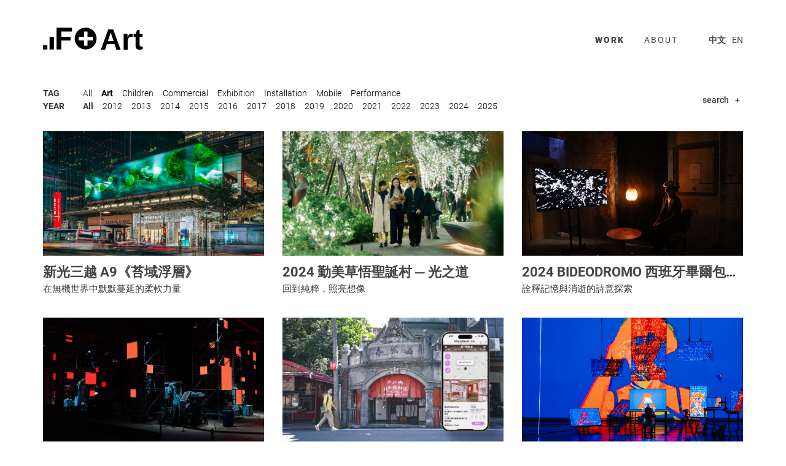

--- FILE ---
content_type: text/html; charset=utf-8
request_url: https://if.plus/work?t=Art
body_size: 4054
content:


<!doctype html>
<html>
    <head>
        <meta charset="utf-8">
        <meta http-equiv="X-UA-Compatible" content="IE=edge">
        <meta name="viewport" content="width=device-width, initial-scale=1">
        <link href="/static/3rd_party/bootstrap-3.3.7/css/bootstrap.min.css" rel="stylesheet">
        <link rel="stylesheet" href="/static/CACHE/css/55e67e4f5aa1.css" type="text/css" />
        <link rel="apple-touch-icon" href="/static/images/favicon-180.png" sizes="180x180" />
        <link rel="apple-touch-icon" href="/static/images/favicon-152.png" sizes="152x152" />
        <link rel="apple-touch-icon" href="/static/images/favicon-167.png" sizes="167x167" />
        <link rel="icon" type="image/png" href="/static/images/favicon-small.png" />
        <link rel="icon" type="image/png" href="/static/images/favicon-small%402x.png" sizes="32x32" />
        <link rel="icon" type="image/png" href="/static/images/favicon-96.png" sizes="96x96" />
        <title>WORK - 當若科技藝術</title>
        
<meta name="theme-color" content="#FFFFFF">

    </head>
    <body>
        

<div class="page-work-list">
    <div class="block-content">
        <div class="container">
            <div class="row header">
                <div class="col-xs-10 col-sm-6 col-md-6 col-lg-6 logo-strap">
                    <a href="/"><div class="logo-nav"></div></a>
                    <div class="sub-nav-title">

Art

</div>
                </div>
                <div class="col-xs-2 col-sm-6 col-md-6 col-lg-6">
                    <div class="nav-desktop hidden-xs">
                        <ul class="nav-main clearfix">
                            <li class="active"><a href="/work">work</a></li>
                            
                            <li><a href="/about">about</a></li>
                        </ul>
                        <ul class="block-lang">
                            <li class="active"><a href="/lang/zh?next=/work%3Ft%3DArt">中文</a></li>
                            <li><a href="/lang/en?next=/work%3Ft%3DArt">EN</a></li>
                        </ul>
                    </div>
                    <div class="visible-xs-block">
                        <div class="block-toggle">
                            <span class="bar"></span>
                            <span class="bar"></span>
                            <span class="bar"></span>
                        </div>
                    </div>
                </div>
            </div>
            <div class="nav-mobile visible-xs-block">
                <div class="block-drawer">
                    <ul class="nav-main">
                        <li class="active"><a href="/work">work</a></li>
                        
                        <li><a href="/about">about</a></li>
                    </ul>
                    <div class="block-lang">
                        <a class="active" href="/lang/zh?next=/work%3Ft%3DArt">中文</a><span class="separator"></span><a href="/lang/en?next=/work%3Ft%3DArt">English</a>
                    </div>
                </div>
            </div>
            

<div class="filter-wrapper">
    <!--
    <h1>WORK</h1>
    -->
    <div class="visible-xs-block block-mobile-filter">
        FILTER
        <div class="indicator">
            <div class="space">
                <span class="bar"></span>
                <span class="bar"></span>
            </div>
        </div>
    </div>
    <div class="block-filter">
        <div class="filter-items-wrapper">
            <form method="GET">
                <div class="block-search">
                    <div class="touch-area">
                        <span class="search-label">search</span>
                        <span class="search-box">
                            <input type="text" name="s" value="" placeholder="SEARCH" />
                            <span class="search-plus">+</span>
                        </span>
                    </div>
                </div>
            </form>
            <div class="filter-item">
                <div class="filter-label">tag</div>
                <ul class="filter-values">
                    
                    <li><a href="?y=">All</a></li>
                    
                    
                    
                    <li class="active"><a href="?y=">Art</a></li>
                    
                    
                    
                    <li><a href="?t=Children&y=">Children</a></li>
                    
                    
                    
                    <li><a href="?t=Commercial&y=">Commercial</a></li>
                    
                    
                    
                    <li><a href="?t=Exhibition&y=">Exhibition</a></li>
                    
                    
                    
                    <li><a href="?t=Installation&y=">Installation</a></li>
                    
                    
                    
                    <li><a href="?t=Mobile&y=">Mobile</a></li>
                    
                    
                    
                    <li><a href="?t=Performance&y=">Performance</a></li>
                    
                    
                </ul>
            </div>
            <div class="filter-item">
                <div class="filter-label">year</div>
                <ul class="filter-values">
                    
                    <li class="active">All</li>
                    
                    
                    
                    <li><a href="?t=Art&y=2012">2012</a></li>
                    
                    
                    
                    <li><a href="?t=Art&y=2013">2013</a></li>
                    
                    
                    
                    <li><a href="?t=Art&y=2014">2014</a></li>
                    
                    
                    
                    <li><a href="?t=Art&y=2015">2015</a></li>
                    
                    
                    
                    <li><a href="?t=Art&y=2016">2016</a></li>
                    
                    
                    
                    <li><a href="?t=Art&y=2017">2017</a></li>
                    
                    
                    
                    <li><a href="?t=Art&y=2018">2018</a></li>
                    
                    
                    
                    <li><a href="?t=Art&y=2019">2019</a></li>
                    
                    
                    
                    <li><a href="?t=Art&y=2020">2020</a></li>
                    
                    
                    
                    <li><a href="?t=Art&y=2021">2021</a></li>
                    
                    
                    
                    <li><a href="?t=Art&y=2022">2022</a></li>
                    
                    
                    
                    <li><a href="?t=Art&y=2023">2023</a></li>
                    
                    
                    
                    <li><a href="?t=Art&y=2024">2024</a></li>
                    
                    
                    
                    <li><a href="?t=Art&y=2025">2025</a></li>
                    
                    
                </ul>
            </div>
        </div>
    </div>
</div>
<div class="row">
    
    <div class="col-md-4">
        <div class="block-project">
            <div class="block-cover">
                <a href="/work/199" class="overlay">
                    <div class="cross">
                        <div class="bar"></div>
                        <div class="bar"></div>
                    </div>
                </a>
                
                <a class="content" href="/work/199" delay-background-image="/media/cover/work/W199-1763536706.9781325.jpg"></a>
                
            </div>
            <h2>
                <a href="/work/199">
                    
                    新光三越 A9《苔域浮層》
                    
                </a>
            </h2>
            <div class="block-caption">
                
                在無機世界中默默蔓延的柔軟力量
                
            </div>
        </div>
    </div>
    
    <div class="col-md-4">
        <div class="block-project">
            <div class="block-cover">
                <a href="/work/187" class="overlay">
                    <div class="cross">
                        <div class="bar"></div>
                        <div class="bar"></div>
                    </div>
                </a>
                
                <a class="content" href="/work/187" delay-background-image="/media/cover/work/W187-1738666156.705955.jpg"></a>
                
            </div>
            <h2>
                <a href="/work/187">
                    
                    2024 勤美草悟聖誕村 ─ 光之道
                    
                </a>
            </h2>
            <div class="block-caption">
                
                回到純粹，照亮想像
                
            </div>
        </div>
    </div>
    
    <div class="col-md-4">
        <div class="block-project">
            <div class="block-cover">
                <a href="/work/184" class="overlay">
                    <div class="cross">
                        <div class="bar"></div>
                        <div class="bar"></div>
                    </div>
                </a>
                
                <a class="content" href="/work/184" delay-background-image="/media/cover/work/W184-1737723205.9456213.jpg"></a>
                
            </div>
            <h2>
                <a href="/work/184">
                    
                    2024 BIDEODROMO 西班牙畢爾包國際實驗電影與錄像藝術節
                    
                </a>
            </h2>
            <div class="block-caption">
                
                詮釋記憶與消逝的詩意探索
                
            </div>
        </div>
    </div>
    
    <div class="col-md-4">
        <div class="block-project">
            <div class="block-cover">
                <a href="/work/157" class="overlay">
                    <div class="cross">
                        <div class="bar"></div>
                        <div class="bar"></div>
                    </div>
                </a>
                
                <a class="content" href="/work/157" delay-background-image="/media/cover/work/W157-1711103146.5554228.jpg"></a>
                
            </div>
            <h2>
                <a href="/work/157">
                    
                    鏗鏘再起 ── 鍛冶工場現地展
                    
                </a>
            </h2>
            <div class="block-caption">
                
                帶領觀眾「聽見」沉浸式的時空之旅
                
            </div>
        </div>
    </div>
    
    <div class="col-md-4">
        <div class="block-project">
            <div class="block-cover">
                <a href="/work/159" class="overlay">
                    <div class="cross">
                        <div class="bar"></div>
                        <div class="bar"></div>
                    </div>
                </a>
                
                <a class="content" href="/work/159" delay-background-image="/media/cover/work/W159-1711337746.3839657.png"></a>
                
            </div>
            <h2>
                <a href="/work/159">
                    
                    2023 浪漫台三線藝術季「花啦嗶啵Falabidbog」
                    
                </a>
            </h2>
            <div class="block-caption">
                
                台灣最大規模的 LINE 官方帳號串連計畫
                
            </div>
        </div>
    </div>
    
    <div class="col-md-4">
        <div class="block-project">
            <div class="block-cover">
                <a href="/work/162" class="overlay">
                    <div class="cross">
                        <div class="bar"></div>
                        <div class="bar"></div>
                    </div>
                </a>
                
                <a class="content" href="/work/162" delay-background-image="/media/cover/work/W162-1712864876.4202201.png"></a>
                
            </div>
            <h2>
                <a href="/work/162">
                    
                    謝杰樺 x 安娜琪舞蹈劇場《肉身賽博格》
                    
                </a>
            </h2>
            <div class="block-caption">
                
                科技即興藝術，AI也能跳起現代舞
                
            </div>
        </div>
    </div>
    
    <div class="col-md-4">
        <div class="block-project">
            <div class="block-cover">
                <a href="/work/137" class="overlay">
                    <div class="cross">
                        <div class="bar"></div>
                        <div class="bar"></div>
                    </div>
                </a>
                
                <a class="content" href="/work/137" delay-background-image="/media/cover/work/W137-1703240697.7611377.jpg"></a>
                
            </div>
            <h2>
                <a href="/work/137">
                    
                    綠色和平「歡迎光零」
                    
                </a>
            </h2>
            <div class="block-caption">
                
                2023台灣燈會再生能源發電燈藝
                
            </div>
        </div>
    </div>
    
    <div class="col-md-4">
        <div class="block-project">
            <div class="block-cover">
                <a href="/work/136" class="overlay">
                    <div class="cross">
                        <div class="bar"></div>
                        <div class="bar"></div>
                    </div>
                </a>
                
                <a class="content" href="/work/136" delay-background-image="/media/cover/work/W136-1679648079.6801279.png"></a>
                
            </div>
            <h2>
                <a href="/work/136">
                    
                    郵政博物館《 珍郵體感互動 》
                    
                </a>
            </h2>
            <div class="block-caption">
                
                AI辨識即時感測動態影像
                
            </div>
        </div>
    </div>
    
    <div class="col-md-4">
        <div class="block-project">
            <div class="block-cover">
                <a href="/work/175" class="overlay">
                    <div class="cross">
                        <div class="bar"></div>
                        <div class="bar"></div>
                    </div>
                </a>
                
                <a class="content" href="/work/175" delay-background-image="/media/cover/work/W175-1733787869.2352142.jpg"></a>
                
            </div>
            <h2>
                <a href="/work/175">
                    
                    都市再生願景館《隅．遇》
                    
                </a>
            </h2>
            <div class="block-caption">
                
                在天井之上，刻畫城市記憶
                
            </div>
        </div>
    </div>
    
    <div class="col-md-4">
        <div class="block-project">
            <div class="block-cover">
                <a href="/work/135" class="overlay">
                    <div class="cross">
                        <div class="bar"></div>
                        <div class="bar"></div>
                    </div>
                </a>
                
                <a class="content" href="/work/135" delay-background-image="/media/cover/work/W135-1670485887.8824756.jpg"></a>
                
            </div>
            <h2>
                <a href="/work/135">
                    
                    2022 台北當代VIP開幕派對
                    
                </a>
            </h2>
            <div class="block-caption">
                
                即興動態視覺展演
                
            </div>
        </div>
    </div>
    
    <div class="col-md-4">
        <div class="block-project">
            <div class="block-cover">
                <a href="/work/125" class="overlay">
                    <div class="cross">
                        <div class="bar"></div>
                        <div class="bar"></div>
                    </div>
                </a>
                
                <a class="content" href="/work/125" delay-background-image="/media/cover/work/W125-1646193169.5844748.jpg"></a>
                
            </div>
            <h2>
                <a href="/work/125">
                    
                    噪軌 tsáu kuè
                    
                </a>
            </h2>
            <div class="block-caption">
                
                屬於在地的聲響式旅行
                
            </div>
        </div>
    </div>
    
    <div class="col-md-4">
        <div class="block-project">
            <div class="block-cover">
                <a href="/work/119" class="overlay">
                    <div class="cross">
                        <div class="bar"></div>
                        <div class="bar"></div>
                    </div>
                </a>
                
                <a class="content" href="/work/119" delay-background-image="/media/cover/work/W119-1646121032.5878103.jpg"></a>
                
            </div>
            <h2>
                <a href="/work/119">
                    
                    Metastage
                    
                </a>
            </h2>
            <div class="block-caption">
                
                來場不連續的跳躍
                
            </div>
        </div>
    </div>
    
    <div class="col-md-4">
        <div class="block-project">
            <div class="block-cover">
                <a href="/work/120" class="overlay">
                    <div class="cross">
                        <div class="bar"></div>
                        <div class="bar"></div>
                    </div>
                </a>
                
                <a class="content" href="/work/120" delay-background-image="/media/cover/work/W120-1646125664.3125157.jpg"></a>
                
            </div>
            <h2>
                <a href="/work/120">
                    
                    台灣設計展嘉美館《 ＃＃＃ 》
                    
                </a>
            </h2>
            <div class="block-caption">
                
                探索嘉義的水文歷史
                
            </div>
        </div>
    </div>
    
    <div class="col-md-4">
        <div class="block-project">
            <div class="block-cover">
                <a href="/work/124" class="overlay">
                    <div class="cross">
                        <div class="bar"></div>
                        <div class="bar"></div>
                    </div>
                </a>
                
                <a class="content" href="/work/124" delay-background-image="/media/cover/work/W124-1646192530.2682579.jpg"></a>
                
            </div>
            <h2>
                <a href="/work/124">
                    
                    空山祭《世界樹之泉》
                    
                </a>
            </h2>
            <div class="block-caption">
                
                夜光森林中的流動光影
                
            </div>
        </div>
    </div>
    
    <div class="col-md-4">
        <div class="block-project">
            <div class="block-cover">
                <a href="/work/128" class="overlay">
                    <div class="cross">
                        <div class="bar"></div>
                        <div class="bar"></div>
                    </div>
                </a>
                
                <a class="content" href="/work/128" delay-background-image="/media/cover/work/W128-1646292427.9519148.jpg"></a>
                
            </div>
            <h2>
                <a href="/work/128">
                    
                    風動光實驗
                    
                </a>
            </h2>
            <div class="block-caption">
                
                轉化氣旋的流動成為光
                
            </div>
        </div>
    </div>
    
</div>


<div class="block-pagination">
    <ul class="pagination">
        <li class="rounded disabled">
            <a class="rounded" href="javascript:;"><i class="fa fa-minus"></i></a>
        </li>
        
        <li class="active">
            <a href="?p=1&s=&t=Art&y=">1</a>
        </li>
        
        <li>
            <a href="?p=2&s=&t=Art&y=">2</a>
        </li>
        
        <li>
            <a href="?p=3&s=&t=Art&y=">3</a>
        </li>
        
        <li class="rounded">
            <a class="rounded" href="?p=2&s=&t=Art&y="><i class="fa fa-plus"></i></a>
        </li>
    </ul>
</div>


        </div>
    </div>

    <div class="footer">
        <div class="container">
            
            <div class="footer-info line-top">
                <div class="info-pin hidden-xs"></div>
                <div class="info-content">
                    IF Plus Co., Ltd.<span class="hidden-xs"><span class="separator"></span>當若科技藝術股份有限公司<span class="separator"></span>service@ifp.io<span class="separator"></span>+886 2 2537 1003<br />
                        1F., No.9, Ln. 156, Songjiang Rd., Zhongshan Dist., Taipei City 104, Taiwan<span class="hidden-sm"><span class="space"></span></span><!--<span class="visible-sm-inline"><br /></span>-->台北市中山區松江路 156 巷 9 號 1 樓</span>
                    <span class="visible-xs-inline"><span class="space"><a href="/about">Contact</a></span></span>
                </div>
            </div>
            
            <ul class="nav-social">
                <li><a href="https://www.facebook.com/ifplusco" target="_blank"><i class="fa fa-facebook"></i></a></li>
                
            </ul>
        </div>
    </div>
</div>

        <script type="text/javascript" src="/static/CACHE/js/b94625b8470d.js"></script>

        
        
    </body>
</html>


--- FILE ---
content_type: text/css
request_url: https://if.plus/static/CACHE/css/55e67e4f5aa1.css
body_size: 72215
content:
/*!
 *  Font Awesome 4.7.0 by @davegandy - http://fontawesome.io - @fontawesome
 *  License - http://fontawesome.io/license (Font: SIL OFL 1.1, CSS: MIT License)
 */@font-face{font-family:'FontAwesome';src:url('/static/3rd_party/font-awesome-4.7.0/fonts/fontawesome-webfont.eot?v=4.7.0&6d7827ed72fe');src:url('/static/3rd_party/font-awesome-4.7.0/fonts/fontawesome-webfont.eot?&6d7827ed72fe#iefix&v=4.7.0') format('embedded-opentype'),url('/static/3rd_party/font-awesome-4.7.0/fonts/fontawesome-webfont.woff2?v=4.7.0&6d7827ed72fe') format('woff2'),url('/static/3rd_party/font-awesome-4.7.0/fonts/fontawesome-webfont.woff?v=4.7.0&6d7827ed72fe') format('woff'),url('/static/3rd_party/font-awesome-4.7.0/fonts/fontawesome-webfont.ttf?v=4.7.0&6d7827ed72fe') format('truetype'),url('/static/3rd_party/font-awesome-4.7.0/fonts/fontawesome-webfont.svg?v=4.7.0&6d7827ed72fe#fontawesomeregular') format('svg');font-weight:normal;font-style:normal}.fa{display:inline-block;font:normal normal normal 14px/1 FontAwesome;font-size:inherit;text-rendering:auto;-webkit-font-smoothing:antialiased;-moz-osx-font-smoothing:grayscale}.fa-lg{font-size:1.33333333em;line-height:.75em;vertical-align:-15%}.fa-2x{font-size:2em}.fa-3x{font-size:3em}.fa-4x{font-size:4em}.fa-5x{font-size:5em}.fa-fw{width:1.28571429em;text-align:center}.fa-ul{padding-left:0;margin-left:2.14285714em;list-style-type:none}.fa-ul>li{position:relative}.fa-li{position:absolute;left:-2.14285714em;width:2.14285714em;top:.14285714em;text-align:center}.fa-li.fa-lg{left:-1.85714286em}.fa-border{padding:.2em .25em .15em;border:solid .08em #eee;border-radius:.1em}.fa-pull-left{float:left}.fa-pull-right{float:right}.fa.fa-pull-left{margin-right:.3em}.fa.fa-pull-right{margin-left:.3em}.pull-right{float:right}.pull-left{float:left}.fa.pull-left{margin-right:.3em}.fa.pull-right{margin-left:.3em}.fa-spin{-webkit-animation:fa-spin 2s infinite linear;animation:fa-spin 2s infinite linear}.fa-pulse{-webkit-animation:fa-spin 1s infinite steps(8);animation:fa-spin 1s infinite steps(8)}@-webkit-keyframes fa-spin{0%{-webkit-transform:rotate(0deg);transform:rotate(0deg)}100%{-webkit-transform:rotate(359deg);transform:rotate(359deg)}}@keyframes fa-spin{0%{-webkit-transform:rotate(0deg);transform:rotate(0deg)}100%{-webkit-transform:rotate(359deg);transform:rotate(359deg)}}.fa-rotate-90{-ms-filter:"progid:DXImageTransform.Microsoft.BasicImage(rotation=1)";-webkit-transform:rotate(90deg);-ms-transform:rotate(90deg);transform:rotate(90deg)}.fa-rotate-180{-ms-filter:"progid:DXImageTransform.Microsoft.BasicImage(rotation=2)";-webkit-transform:rotate(180deg);-ms-transform:rotate(180deg);transform:rotate(180deg)}.fa-rotate-270{-ms-filter:"progid:DXImageTransform.Microsoft.BasicImage(rotation=3)";-webkit-transform:rotate(270deg);-ms-transform:rotate(270deg);transform:rotate(270deg)}.fa-flip-horizontal{-ms-filter:"progid:DXImageTransform.Microsoft.BasicImage(rotation=0, mirror=1)";-webkit-transform:scale(-1, 1);-ms-transform:scale(-1, 1);transform:scale(-1, 1)}.fa-flip-vertical{-ms-filter:"progid:DXImageTransform.Microsoft.BasicImage(rotation=2, mirror=1)";-webkit-transform:scale(1, -1);-ms-transform:scale(1, -1);transform:scale(1, -1)}:root .fa-rotate-90,:root .fa-rotate-180,:root .fa-rotate-270,:root .fa-flip-horizontal,:root .fa-flip-vertical{filter:none}.fa-stack{position:relative;display:inline-block;width:2em;height:2em;line-height:2em;vertical-align:middle}.fa-stack-1x,.fa-stack-2x{position:absolute;left:0;width:100%;text-align:center}.fa-stack-1x{line-height:inherit}.fa-stack-2x{font-size:2em}.fa-inverse{color:#fff}.fa-glass:before{content:"\f000"}.fa-music:before{content:"\f001"}.fa-search:before{content:"\f002"}.fa-envelope-o:before{content:"\f003"}.fa-heart:before{content:"\f004"}.fa-star:before{content:"\f005"}.fa-star-o:before{content:"\f006"}.fa-user:before{content:"\f007"}.fa-film:before{content:"\f008"}.fa-th-large:before{content:"\f009"}.fa-th:before{content:"\f00a"}.fa-th-list:before{content:"\f00b"}.fa-check:before{content:"\f00c"}.fa-remove:before,.fa-close:before,.fa-times:before{content:"\f00d"}.fa-search-plus:before{content:"\f00e"}.fa-search-minus:before{content:"\f010"}.fa-power-off:before{content:"\f011"}.fa-signal:before{content:"\f012"}.fa-gear:before,.fa-cog:before{content:"\f013"}.fa-trash-o:before{content:"\f014"}.fa-home:before{content:"\f015"}.fa-file-o:before{content:"\f016"}.fa-clock-o:before{content:"\f017"}.fa-road:before{content:"\f018"}.fa-download:before{content:"\f019"}.fa-arrow-circle-o-down:before{content:"\f01a"}.fa-arrow-circle-o-up:before{content:"\f01b"}.fa-inbox:before{content:"\f01c"}.fa-play-circle-o:before{content:"\f01d"}.fa-rotate-right:before,.fa-repeat:before{content:"\f01e"}.fa-refresh:before{content:"\f021"}.fa-list-alt:before{content:"\f022"}.fa-lock:before{content:"\f023"}.fa-flag:before{content:"\f024"}.fa-headphones:before{content:"\f025"}.fa-volume-off:before{content:"\f026"}.fa-volume-down:before{content:"\f027"}.fa-volume-up:before{content:"\f028"}.fa-qrcode:before{content:"\f029"}.fa-barcode:before{content:"\f02a"}.fa-tag:before{content:"\f02b"}.fa-tags:before{content:"\f02c"}.fa-book:before{content:"\f02d"}.fa-bookmark:before{content:"\f02e"}.fa-print:before{content:"\f02f"}.fa-camera:before{content:"\f030"}.fa-font:before{content:"\f031"}.fa-bold:before{content:"\f032"}.fa-italic:before{content:"\f033"}.fa-text-height:before{content:"\f034"}.fa-text-width:before{content:"\f035"}.fa-align-left:before{content:"\f036"}.fa-align-center:before{content:"\f037"}.fa-align-right:before{content:"\f038"}.fa-align-justify:before{content:"\f039"}.fa-list:before{content:"\f03a"}.fa-dedent:before,.fa-outdent:before{content:"\f03b"}.fa-indent:before{content:"\f03c"}.fa-video-camera:before{content:"\f03d"}.fa-photo:before,.fa-image:before,.fa-picture-o:before{content:"\f03e"}.fa-pencil:before{content:"\f040"}.fa-map-marker:before{content:"\f041"}.fa-adjust:before{content:"\f042"}.fa-tint:before{content:"\f043"}.fa-edit:before,.fa-pencil-square-o:before{content:"\f044"}.fa-share-square-o:before{content:"\f045"}.fa-check-square-o:before{content:"\f046"}.fa-arrows:before{content:"\f047"}.fa-step-backward:before{content:"\f048"}.fa-fast-backward:before{content:"\f049"}.fa-backward:before{content:"\f04a"}.fa-play:before{content:"\f04b"}.fa-pause:before{content:"\f04c"}.fa-stop:before{content:"\f04d"}.fa-forward:before{content:"\f04e"}.fa-fast-forward:before{content:"\f050"}.fa-step-forward:before{content:"\f051"}.fa-eject:before{content:"\f052"}.fa-chevron-left:before{content:"\f053"}.fa-chevron-right:before{content:"\f054"}.fa-plus-circle:before{content:"\f055"}.fa-minus-circle:before{content:"\f056"}.fa-times-circle:before{content:"\f057"}.fa-check-circle:before{content:"\f058"}.fa-question-circle:before{content:"\f059"}.fa-info-circle:before{content:"\f05a"}.fa-crosshairs:before{content:"\f05b"}.fa-times-circle-o:before{content:"\f05c"}.fa-check-circle-o:before{content:"\f05d"}.fa-ban:before{content:"\f05e"}.fa-arrow-left:before{content:"\f060"}.fa-arrow-right:before{content:"\f061"}.fa-arrow-up:before{content:"\f062"}.fa-arrow-down:before{content:"\f063"}.fa-mail-forward:before,.fa-share:before{content:"\f064"}.fa-expand:before{content:"\f065"}.fa-compress:before{content:"\f066"}.fa-plus:before{content:"\f067"}.fa-minus:before{content:"\f068"}.fa-asterisk:before{content:"\f069"}.fa-exclamation-circle:before{content:"\f06a"}.fa-gift:before{content:"\f06b"}.fa-leaf:before{content:"\f06c"}.fa-fire:before{content:"\f06d"}.fa-eye:before{content:"\f06e"}.fa-eye-slash:before{content:"\f070"}.fa-warning:before,.fa-exclamation-triangle:before{content:"\f071"}.fa-plane:before{content:"\f072"}.fa-calendar:before{content:"\f073"}.fa-random:before{content:"\f074"}.fa-comment:before{content:"\f075"}.fa-magnet:before{content:"\f076"}.fa-chevron-up:before{content:"\f077"}.fa-chevron-down:before{content:"\f078"}.fa-retweet:before{content:"\f079"}.fa-shopping-cart:before{content:"\f07a"}.fa-folder:before{content:"\f07b"}.fa-folder-open:before{content:"\f07c"}.fa-arrows-v:before{content:"\f07d"}.fa-arrows-h:before{content:"\f07e"}.fa-bar-chart-o:before,.fa-bar-chart:before{content:"\f080"}.fa-twitter-square:before{content:"\f081"}.fa-facebook-square:before{content:"\f082"}.fa-camera-retro:before{content:"\f083"}.fa-key:before{content:"\f084"}.fa-gears:before,.fa-cogs:before{content:"\f085"}.fa-comments:before{content:"\f086"}.fa-thumbs-o-up:before{content:"\f087"}.fa-thumbs-o-down:before{content:"\f088"}.fa-star-half:before{content:"\f089"}.fa-heart-o:before{content:"\f08a"}.fa-sign-out:before{content:"\f08b"}.fa-linkedin-square:before{content:"\f08c"}.fa-thumb-tack:before{content:"\f08d"}.fa-external-link:before{content:"\f08e"}.fa-sign-in:before{content:"\f090"}.fa-trophy:before{content:"\f091"}.fa-github-square:before{content:"\f092"}.fa-upload:before{content:"\f093"}.fa-lemon-o:before{content:"\f094"}.fa-phone:before{content:"\f095"}.fa-square-o:before{content:"\f096"}.fa-bookmark-o:before{content:"\f097"}.fa-phone-square:before{content:"\f098"}.fa-twitter:before{content:"\f099"}.fa-facebook-f:before,.fa-facebook:before{content:"\f09a"}.fa-github:before{content:"\f09b"}.fa-unlock:before{content:"\f09c"}.fa-credit-card:before{content:"\f09d"}.fa-feed:before,.fa-rss:before{content:"\f09e"}.fa-hdd-o:before{content:"\f0a0"}.fa-bullhorn:before{content:"\f0a1"}.fa-bell:before{content:"\f0f3"}.fa-certificate:before{content:"\f0a3"}.fa-hand-o-right:before{content:"\f0a4"}.fa-hand-o-left:before{content:"\f0a5"}.fa-hand-o-up:before{content:"\f0a6"}.fa-hand-o-down:before{content:"\f0a7"}.fa-arrow-circle-left:before{content:"\f0a8"}.fa-arrow-circle-right:before{content:"\f0a9"}.fa-arrow-circle-up:before{content:"\f0aa"}.fa-arrow-circle-down:before{content:"\f0ab"}.fa-globe:before{content:"\f0ac"}.fa-wrench:before{content:"\f0ad"}.fa-tasks:before{content:"\f0ae"}.fa-filter:before{content:"\f0b0"}.fa-briefcase:before{content:"\f0b1"}.fa-arrows-alt:before{content:"\f0b2"}.fa-group:before,.fa-users:before{content:"\f0c0"}.fa-chain:before,.fa-link:before{content:"\f0c1"}.fa-cloud:before{content:"\f0c2"}.fa-flask:before{content:"\f0c3"}.fa-cut:before,.fa-scissors:before{content:"\f0c4"}.fa-copy:before,.fa-files-o:before{content:"\f0c5"}.fa-paperclip:before{content:"\f0c6"}.fa-save:before,.fa-floppy-o:before{content:"\f0c7"}.fa-square:before{content:"\f0c8"}.fa-navicon:before,.fa-reorder:before,.fa-bars:before{content:"\f0c9"}.fa-list-ul:before{content:"\f0ca"}.fa-list-ol:before{content:"\f0cb"}.fa-strikethrough:before{content:"\f0cc"}.fa-underline:before{content:"\f0cd"}.fa-table:before{content:"\f0ce"}.fa-magic:before{content:"\f0d0"}.fa-truck:before{content:"\f0d1"}.fa-pinterest:before{content:"\f0d2"}.fa-pinterest-square:before{content:"\f0d3"}.fa-google-plus-square:before{content:"\f0d4"}.fa-google-plus:before{content:"\f0d5"}.fa-money:before{content:"\f0d6"}.fa-caret-down:before{content:"\f0d7"}.fa-caret-up:before{content:"\f0d8"}.fa-caret-left:before{content:"\f0d9"}.fa-caret-right:before{content:"\f0da"}.fa-columns:before{content:"\f0db"}.fa-unsorted:before,.fa-sort:before{content:"\f0dc"}.fa-sort-down:before,.fa-sort-desc:before{content:"\f0dd"}.fa-sort-up:before,.fa-sort-asc:before{content:"\f0de"}.fa-envelope:before{content:"\f0e0"}.fa-linkedin:before{content:"\f0e1"}.fa-rotate-left:before,.fa-undo:before{content:"\f0e2"}.fa-legal:before,.fa-gavel:before{content:"\f0e3"}.fa-dashboard:before,.fa-tachometer:before{content:"\f0e4"}.fa-comment-o:before{content:"\f0e5"}.fa-comments-o:before{content:"\f0e6"}.fa-flash:before,.fa-bolt:before{content:"\f0e7"}.fa-sitemap:before{content:"\f0e8"}.fa-umbrella:before{content:"\f0e9"}.fa-paste:before,.fa-clipboard:before{content:"\f0ea"}.fa-lightbulb-o:before{content:"\f0eb"}.fa-exchange:before{content:"\f0ec"}.fa-cloud-download:before{content:"\f0ed"}.fa-cloud-upload:before{content:"\f0ee"}.fa-user-md:before{content:"\f0f0"}.fa-stethoscope:before{content:"\f0f1"}.fa-suitcase:before{content:"\f0f2"}.fa-bell-o:before{content:"\f0a2"}.fa-coffee:before{content:"\f0f4"}.fa-cutlery:before{content:"\f0f5"}.fa-file-text-o:before{content:"\f0f6"}.fa-building-o:before{content:"\f0f7"}.fa-hospital-o:before{content:"\f0f8"}.fa-ambulance:before{content:"\f0f9"}.fa-medkit:before{content:"\f0fa"}.fa-fighter-jet:before{content:"\f0fb"}.fa-beer:before{content:"\f0fc"}.fa-h-square:before{content:"\f0fd"}.fa-plus-square:before{content:"\f0fe"}.fa-angle-double-left:before{content:"\f100"}.fa-angle-double-right:before{content:"\f101"}.fa-angle-double-up:before{content:"\f102"}.fa-angle-double-down:before{content:"\f103"}.fa-angle-left:before{content:"\f104"}.fa-angle-right:before{content:"\f105"}.fa-angle-up:before{content:"\f106"}.fa-angle-down:before{content:"\f107"}.fa-desktop:before{content:"\f108"}.fa-laptop:before{content:"\f109"}.fa-tablet:before{content:"\f10a"}.fa-mobile-phone:before,.fa-mobile:before{content:"\f10b"}.fa-circle-o:before{content:"\f10c"}.fa-quote-left:before{content:"\f10d"}.fa-quote-right:before{content:"\f10e"}.fa-spinner:before{content:"\f110"}.fa-circle:before{content:"\f111"}.fa-mail-reply:before,.fa-reply:before{content:"\f112"}.fa-github-alt:before{content:"\f113"}.fa-folder-o:before{content:"\f114"}.fa-folder-open-o:before{content:"\f115"}.fa-smile-o:before{content:"\f118"}.fa-frown-o:before{content:"\f119"}.fa-meh-o:before{content:"\f11a"}.fa-gamepad:before{content:"\f11b"}.fa-keyboard-o:before{content:"\f11c"}.fa-flag-o:before{content:"\f11d"}.fa-flag-checkered:before{content:"\f11e"}.fa-terminal:before{content:"\f120"}.fa-code:before{content:"\f121"}.fa-mail-reply-all:before,.fa-reply-all:before{content:"\f122"}.fa-star-half-empty:before,.fa-star-half-full:before,.fa-star-half-o:before{content:"\f123"}.fa-location-arrow:before{content:"\f124"}.fa-crop:before{content:"\f125"}.fa-code-fork:before{content:"\f126"}.fa-unlink:before,.fa-chain-broken:before{content:"\f127"}.fa-question:before{content:"\f128"}.fa-info:before{content:"\f129"}.fa-exclamation:before{content:"\f12a"}.fa-superscript:before{content:"\f12b"}.fa-subscript:before{content:"\f12c"}.fa-eraser:before{content:"\f12d"}.fa-puzzle-piece:before{content:"\f12e"}.fa-microphone:before{content:"\f130"}.fa-microphone-slash:before{content:"\f131"}.fa-shield:before{content:"\f132"}.fa-calendar-o:before{content:"\f133"}.fa-fire-extinguisher:before{content:"\f134"}.fa-rocket:before{content:"\f135"}.fa-maxcdn:before{content:"\f136"}.fa-chevron-circle-left:before{content:"\f137"}.fa-chevron-circle-right:before{content:"\f138"}.fa-chevron-circle-up:before{content:"\f139"}.fa-chevron-circle-down:before{content:"\f13a"}.fa-html5:before{content:"\f13b"}.fa-css3:before{content:"\f13c"}.fa-anchor:before{content:"\f13d"}.fa-unlock-alt:before{content:"\f13e"}.fa-bullseye:before{content:"\f140"}.fa-ellipsis-h:before{content:"\f141"}.fa-ellipsis-v:before{content:"\f142"}.fa-rss-square:before{content:"\f143"}.fa-play-circle:before{content:"\f144"}.fa-ticket:before{content:"\f145"}.fa-minus-square:before{content:"\f146"}.fa-minus-square-o:before{content:"\f147"}.fa-level-up:before{content:"\f148"}.fa-level-down:before{content:"\f149"}.fa-check-square:before{content:"\f14a"}.fa-pencil-square:before{content:"\f14b"}.fa-external-link-square:before{content:"\f14c"}.fa-share-square:before{content:"\f14d"}.fa-compass:before{content:"\f14e"}.fa-toggle-down:before,.fa-caret-square-o-down:before{content:"\f150"}.fa-toggle-up:before,.fa-caret-square-o-up:before{content:"\f151"}.fa-toggle-right:before,.fa-caret-square-o-right:before{content:"\f152"}.fa-euro:before,.fa-eur:before{content:"\f153"}.fa-gbp:before{content:"\f154"}.fa-dollar:before,.fa-usd:before{content:"\f155"}.fa-rupee:before,.fa-inr:before{content:"\f156"}.fa-cny:before,.fa-rmb:before,.fa-yen:before,.fa-jpy:before{content:"\f157"}.fa-ruble:before,.fa-rouble:before,.fa-rub:before{content:"\f158"}.fa-won:before,.fa-krw:before{content:"\f159"}.fa-bitcoin:before,.fa-btc:before{content:"\f15a"}.fa-file:before{content:"\f15b"}.fa-file-text:before{content:"\f15c"}.fa-sort-alpha-asc:before{content:"\f15d"}.fa-sort-alpha-desc:before{content:"\f15e"}.fa-sort-amount-asc:before{content:"\f160"}.fa-sort-amount-desc:before{content:"\f161"}.fa-sort-numeric-asc:before{content:"\f162"}.fa-sort-numeric-desc:before{content:"\f163"}.fa-thumbs-up:before{content:"\f164"}.fa-thumbs-down:before{content:"\f165"}.fa-youtube-square:before{content:"\f166"}.fa-youtube:before{content:"\f167"}.fa-xing:before{content:"\f168"}.fa-xing-square:before{content:"\f169"}.fa-youtube-play:before{content:"\f16a"}.fa-dropbox:before{content:"\f16b"}.fa-stack-overflow:before{content:"\f16c"}.fa-instagram:before{content:"\f16d"}.fa-flickr:before{content:"\f16e"}.fa-adn:before{content:"\f170"}.fa-bitbucket:before{content:"\f171"}.fa-bitbucket-square:before{content:"\f172"}.fa-tumblr:before{content:"\f173"}.fa-tumblr-square:before{content:"\f174"}.fa-long-arrow-down:before{content:"\f175"}.fa-long-arrow-up:before{content:"\f176"}.fa-long-arrow-left:before{content:"\f177"}.fa-long-arrow-right:before{content:"\f178"}.fa-apple:before{content:"\f179"}.fa-windows:before{content:"\f17a"}.fa-android:before{content:"\f17b"}.fa-linux:before{content:"\f17c"}.fa-dribbble:before{content:"\f17d"}.fa-skype:before{content:"\f17e"}.fa-foursquare:before{content:"\f180"}.fa-trello:before{content:"\f181"}.fa-female:before{content:"\f182"}.fa-male:before{content:"\f183"}.fa-gittip:before,.fa-gratipay:before{content:"\f184"}.fa-sun-o:before{content:"\f185"}.fa-moon-o:before{content:"\f186"}.fa-archive:before{content:"\f187"}.fa-bug:before{content:"\f188"}.fa-vk:before{content:"\f189"}.fa-weibo:before{content:"\f18a"}.fa-renren:before{content:"\f18b"}.fa-pagelines:before{content:"\f18c"}.fa-stack-exchange:before{content:"\f18d"}.fa-arrow-circle-o-right:before{content:"\f18e"}.fa-arrow-circle-o-left:before{content:"\f190"}.fa-toggle-left:before,.fa-caret-square-o-left:before{content:"\f191"}.fa-dot-circle-o:before{content:"\f192"}.fa-wheelchair:before{content:"\f193"}.fa-vimeo-square:before{content:"\f194"}.fa-turkish-lira:before,.fa-try:before{content:"\f195"}.fa-plus-square-o:before{content:"\f196"}.fa-space-shuttle:before{content:"\f197"}.fa-slack:before{content:"\f198"}.fa-envelope-square:before{content:"\f199"}.fa-wordpress:before{content:"\f19a"}.fa-openid:before{content:"\f19b"}.fa-institution:before,.fa-bank:before,.fa-university:before{content:"\f19c"}.fa-mortar-board:before,.fa-graduation-cap:before{content:"\f19d"}.fa-yahoo:before{content:"\f19e"}.fa-google:before{content:"\f1a0"}.fa-reddit:before{content:"\f1a1"}.fa-reddit-square:before{content:"\f1a2"}.fa-stumbleupon-circle:before{content:"\f1a3"}.fa-stumbleupon:before{content:"\f1a4"}.fa-delicious:before{content:"\f1a5"}.fa-digg:before{content:"\f1a6"}.fa-pied-piper-pp:before{content:"\f1a7"}.fa-pied-piper-alt:before{content:"\f1a8"}.fa-drupal:before{content:"\f1a9"}.fa-joomla:before{content:"\f1aa"}.fa-language:before{content:"\f1ab"}.fa-fax:before{content:"\f1ac"}.fa-building:before{content:"\f1ad"}.fa-child:before{content:"\f1ae"}.fa-paw:before{content:"\f1b0"}.fa-spoon:before{content:"\f1b1"}.fa-cube:before{content:"\f1b2"}.fa-cubes:before{content:"\f1b3"}.fa-behance:before{content:"\f1b4"}.fa-behance-square:before{content:"\f1b5"}.fa-steam:before{content:"\f1b6"}.fa-steam-square:before{content:"\f1b7"}.fa-recycle:before{content:"\f1b8"}.fa-automobile:before,.fa-car:before{content:"\f1b9"}.fa-cab:before,.fa-taxi:before{content:"\f1ba"}.fa-tree:before{content:"\f1bb"}.fa-spotify:before{content:"\f1bc"}.fa-deviantart:before{content:"\f1bd"}.fa-soundcloud:before{content:"\f1be"}.fa-database:before{content:"\f1c0"}.fa-file-pdf-o:before{content:"\f1c1"}.fa-file-word-o:before{content:"\f1c2"}.fa-file-excel-o:before{content:"\f1c3"}.fa-file-powerpoint-o:before{content:"\f1c4"}.fa-file-photo-o:before,.fa-file-picture-o:before,.fa-file-image-o:before{content:"\f1c5"}.fa-file-zip-o:before,.fa-file-archive-o:before{content:"\f1c6"}.fa-file-sound-o:before,.fa-file-audio-o:before{content:"\f1c7"}.fa-file-movie-o:before,.fa-file-video-o:before{content:"\f1c8"}.fa-file-code-o:before{content:"\f1c9"}.fa-vine:before{content:"\f1ca"}.fa-codepen:before{content:"\f1cb"}.fa-jsfiddle:before{content:"\f1cc"}.fa-life-bouy:before,.fa-life-buoy:before,.fa-life-saver:before,.fa-support:before,.fa-life-ring:before{content:"\f1cd"}.fa-circle-o-notch:before{content:"\f1ce"}.fa-ra:before,.fa-resistance:before,.fa-rebel:before{content:"\f1d0"}.fa-ge:before,.fa-empire:before{content:"\f1d1"}.fa-git-square:before{content:"\f1d2"}.fa-git:before{content:"\f1d3"}.fa-y-combinator-square:before,.fa-yc-square:before,.fa-hacker-news:before{content:"\f1d4"}.fa-tencent-weibo:before{content:"\f1d5"}.fa-qq:before{content:"\f1d6"}.fa-wechat:before,.fa-weixin:before{content:"\f1d7"}.fa-send:before,.fa-paper-plane:before{content:"\f1d8"}.fa-send-o:before,.fa-paper-plane-o:before{content:"\f1d9"}.fa-history:before{content:"\f1da"}.fa-circle-thin:before{content:"\f1db"}.fa-header:before{content:"\f1dc"}.fa-paragraph:before{content:"\f1dd"}.fa-sliders:before{content:"\f1de"}.fa-share-alt:before{content:"\f1e0"}.fa-share-alt-square:before{content:"\f1e1"}.fa-bomb:before{content:"\f1e2"}.fa-soccer-ball-o:before,.fa-futbol-o:before{content:"\f1e3"}.fa-tty:before{content:"\f1e4"}.fa-binoculars:before{content:"\f1e5"}.fa-plug:before{content:"\f1e6"}.fa-slideshare:before{content:"\f1e7"}.fa-twitch:before{content:"\f1e8"}.fa-yelp:before{content:"\f1e9"}.fa-newspaper-o:before{content:"\f1ea"}.fa-wifi:before{content:"\f1eb"}.fa-calculator:before{content:"\f1ec"}.fa-paypal:before{content:"\f1ed"}.fa-google-wallet:before{content:"\f1ee"}.fa-cc-visa:before{content:"\f1f0"}.fa-cc-mastercard:before{content:"\f1f1"}.fa-cc-discover:before{content:"\f1f2"}.fa-cc-amex:before{content:"\f1f3"}.fa-cc-paypal:before{content:"\f1f4"}.fa-cc-stripe:before{content:"\f1f5"}.fa-bell-slash:before{content:"\f1f6"}.fa-bell-slash-o:before{content:"\f1f7"}.fa-trash:before{content:"\f1f8"}.fa-copyright:before{content:"\f1f9"}.fa-at:before{content:"\f1fa"}.fa-eyedropper:before{content:"\f1fb"}.fa-paint-brush:before{content:"\f1fc"}.fa-birthday-cake:before{content:"\f1fd"}.fa-area-chart:before{content:"\f1fe"}.fa-pie-chart:before{content:"\f200"}.fa-line-chart:before{content:"\f201"}.fa-lastfm:before{content:"\f202"}.fa-lastfm-square:before{content:"\f203"}.fa-toggle-off:before{content:"\f204"}.fa-toggle-on:before{content:"\f205"}.fa-bicycle:before{content:"\f206"}.fa-bus:before{content:"\f207"}.fa-ioxhost:before{content:"\f208"}.fa-angellist:before{content:"\f209"}.fa-cc:before{content:"\f20a"}.fa-shekel:before,.fa-sheqel:before,.fa-ils:before{content:"\f20b"}.fa-meanpath:before{content:"\f20c"}.fa-buysellads:before{content:"\f20d"}.fa-connectdevelop:before{content:"\f20e"}.fa-dashcube:before{content:"\f210"}.fa-forumbee:before{content:"\f211"}.fa-leanpub:before{content:"\f212"}.fa-sellsy:before{content:"\f213"}.fa-shirtsinbulk:before{content:"\f214"}.fa-simplybuilt:before{content:"\f215"}.fa-skyatlas:before{content:"\f216"}.fa-cart-plus:before{content:"\f217"}.fa-cart-arrow-down:before{content:"\f218"}.fa-diamond:before{content:"\f219"}.fa-ship:before{content:"\f21a"}.fa-user-secret:before{content:"\f21b"}.fa-motorcycle:before{content:"\f21c"}.fa-street-view:before{content:"\f21d"}.fa-heartbeat:before{content:"\f21e"}.fa-venus:before{content:"\f221"}.fa-mars:before{content:"\f222"}.fa-mercury:before{content:"\f223"}.fa-intersex:before,.fa-transgender:before{content:"\f224"}.fa-transgender-alt:before{content:"\f225"}.fa-venus-double:before{content:"\f226"}.fa-mars-double:before{content:"\f227"}.fa-venus-mars:before{content:"\f228"}.fa-mars-stroke:before{content:"\f229"}.fa-mars-stroke-v:before{content:"\f22a"}.fa-mars-stroke-h:before{content:"\f22b"}.fa-neuter:before{content:"\f22c"}.fa-genderless:before{content:"\f22d"}.fa-facebook-official:before{content:"\f230"}.fa-pinterest-p:before{content:"\f231"}.fa-whatsapp:before{content:"\f232"}.fa-server:before{content:"\f233"}.fa-user-plus:before{content:"\f234"}.fa-user-times:before{content:"\f235"}.fa-hotel:before,.fa-bed:before{content:"\f236"}.fa-viacoin:before{content:"\f237"}.fa-train:before{content:"\f238"}.fa-subway:before{content:"\f239"}.fa-medium:before{content:"\f23a"}.fa-yc:before,.fa-y-combinator:before{content:"\f23b"}.fa-optin-monster:before{content:"\f23c"}.fa-opencart:before{content:"\f23d"}.fa-expeditedssl:before{content:"\f23e"}.fa-battery-4:before,.fa-battery:before,.fa-battery-full:before{content:"\f240"}.fa-battery-3:before,.fa-battery-three-quarters:before{content:"\f241"}.fa-battery-2:before,.fa-battery-half:before{content:"\f242"}.fa-battery-1:before,.fa-battery-quarter:before{content:"\f243"}.fa-battery-0:before,.fa-battery-empty:before{content:"\f244"}.fa-mouse-pointer:before{content:"\f245"}.fa-i-cursor:before{content:"\f246"}.fa-object-group:before{content:"\f247"}.fa-object-ungroup:before{content:"\f248"}.fa-sticky-note:before{content:"\f249"}.fa-sticky-note-o:before{content:"\f24a"}.fa-cc-jcb:before{content:"\f24b"}.fa-cc-diners-club:before{content:"\f24c"}.fa-clone:before{content:"\f24d"}.fa-balance-scale:before{content:"\f24e"}.fa-hourglass-o:before{content:"\f250"}.fa-hourglass-1:before,.fa-hourglass-start:before{content:"\f251"}.fa-hourglass-2:before,.fa-hourglass-half:before{content:"\f252"}.fa-hourglass-3:before,.fa-hourglass-end:before{content:"\f253"}.fa-hourglass:before{content:"\f254"}.fa-hand-grab-o:before,.fa-hand-rock-o:before{content:"\f255"}.fa-hand-stop-o:before,.fa-hand-paper-o:before{content:"\f256"}.fa-hand-scissors-o:before{content:"\f257"}.fa-hand-lizard-o:before{content:"\f258"}.fa-hand-spock-o:before{content:"\f259"}.fa-hand-pointer-o:before{content:"\f25a"}.fa-hand-peace-o:before{content:"\f25b"}.fa-trademark:before{content:"\f25c"}.fa-registered:before{content:"\f25d"}.fa-creative-commons:before{content:"\f25e"}.fa-gg:before{content:"\f260"}.fa-gg-circle:before{content:"\f261"}.fa-tripadvisor:before{content:"\f262"}.fa-odnoklassniki:before{content:"\f263"}.fa-odnoklassniki-square:before{content:"\f264"}.fa-get-pocket:before{content:"\f265"}.fa-wikipedia-w:before{content:"\f266"}.fa-safari:before{content:"\f267"}.fa-chrome:before{content:"\f268"}.fa-firefox:before{content:"\f269"}.fa-opera:before{content:"\f26a"}.fa-internet-explorer:before{content:"\f26b"}.fa-tv:before,.fa-television:before{content:"\f26c"}.fa-contao:before{content:"\f26d"}.fa-500px:before{content:"\f26e"}.fa-amazon:before{content:"\f270"}.fa-calendar-plus-o:before{content:"\f271"}.fa-calendar-minus-o:before{content:"\f272"}.fa-calendar-times-o:before{content:"\f273"}.fa-calendar-check-o:before{content:"\f274"}.fa-industry:before{content:"\f275"}.fa-map-pin:before{content:"\f276"}.fa-map-signs:before{content:"\f277"}.fa-map-o:before{content:"\f278"}.fa-map:before{content:"\f279"}.fa-commenting:before{content:"\f27a"}.fa-commenting-o:before{content:"\f27b"}.fa-houzz:before{content:"\f27c"}.fa-vimeo:before{content:"\f27d"}.fa-black-tie:before{content:"\f27e"}.fa-fonticons:before{content:"\f280"}.fa-reddit-alien:before{content:"\f281"}.fa-edge:before{content:"\f282"}.fa-credit-card-alt:before{content:"\f283"}.fa-codiepie:before{content:"\f284"}.fa-modx:before{content:"\f285"}.fa-fort-awesome:before{content:"\f286"}.fa-usb:before{content:"\f287"}.fa-product-hunt:before{content:"\f288"}.fa-mixcloud:before{content:"\f289"}.fa-scribd:before{content:"\f28a"}.fa-pause-circle:before{content:"\f28b"}.fa-pause-circle-o:before{content:"\f28c"}.fa-stop-circle:before{content:"\f28d"}.fa-stop-circle-o:before{content:"\f28e"}.fa-shopping-bag:before{content:"\f290"}.fa-shopping-basket:before{content:"\f291"}.fa-hashtag:before{content:"\f292"}.fa-bluetooth:before{content:"\f293"}.fa-bluetooth-b:before{content:"\f294"}.fa-percent:before{content:"\f295"}.fa-gitlab:before{content:"\f296"}.fa-wpbeginner:before{content:"\f297"}.fa-wpforms:before{content:"\f298"}.fa-envira:before{content:"\f299"}.fa-universal-access:before{content:"\f29a"}.fa-wheelchair-alt:before{content:"\f29b"}.fa-question-circle-o:before{content:"\f29c"}.fa-blind:before{content:"\f29d"}.fa-audio-description:before{content:"\f29e"}.fa-volume-control-phone:before{content:"\f2a0"}.fa-braille:before{content:"\f2a1"}.fa-assistive-listening-systems:before{content:"\f2a2"}.fa-asl-interpreting:before,.fa-american-sign-language-interpreting:before{content:"\f2a3"}.fa-deafness:before,.fa-hard-of-hearing:before,.fa-deaf:before{content:"\f2a4"}.fa-glide:before{content:"\f2a5"}.fa-glide-g:before{content:"\f2a6"}.fa-signing:before,.fa-sign-language:before{content:"\f2a7"}.fa-low-vision:before{content:"\f2a8"}.fa-viadeo:before{content:"\f2a9"}.fa-viadeo-square:before{content:"\f2aa"}.fa-snapchat:before{content:"\f2ab"}.fa-snapchat-ghost:before{content:"\f2ac"}.fa-snapchat-square:before{content:"\f2ad"}.fa-pied-piper:before{content:"\f2ae"}.fa-first-order:before{content:"\f2b0"}.fa-yoast:before{content:"\f2b1"}.fa-themeisle:before{content:"\f2b2"}.fa-google-plus-circle:before,.fa-google-plus-official:before{content:"\f2b3"}.fa-fa:before,.fa-font-awesome:before{content:"\f2b4"}.fa-handshake-o:before{content:"\f2b5"}.fa-envelope-open:before{content:"\f2b6"}.fa-envelope-open-o:before{content:"\f2b7"}.fa-linode:before{content:"\f2b8"}.fa-address-book:before{content:"\f2b9"}.fa-address-book-o:before{content:"\f2ba"}.fa-vcard:before,.fa-address-card:before{content:"\f2bb"}.fa-vcard-o:before,.fa-address-card-o:before{content:"\f2bc"}.fa-user-circle:before{content:"\f2bd"}.fa-user-circle-o:before{content:"\f2be"}.fa-user-o:before{content:"\f2c0"}.fa-id-badge:before{content:"\f2c1"}.fa-drivers-license:before,.fa-id-card:before{content:"\f2c2"}.fa-drivers-license-o:before,.fa-id-card-o:before{content:"\f2c3"}.fa-quora:before{content:"\f2c4"}.fa-free-code-camp:before{content:"\f2c5"}.fa-telegram:before{content:"\f2c6"}.fa-thermometer-4:before,.fa-thermometer:before,.fa-thermometer-full:before{content:"\f2c7"}.fa-thermometer-3:before,.fa-thermometer-three-quarters:before{content:"\f2c8"}.fa-thermometer-2:before,.fa-thermometer-half:before{content:"\f2c9"}.fa-thermometer-1:before,.fa-thermometer-quarter:before{content:"\f2ca"}.fa-thermometer-0:before,.fa-thermometer-empty:before{content:"\f2cb"}.fa-shower:before{content:"\f2cc"}.fa-bathtub:before,.fa-s15:before,.fa-bath:before{content:"\f2cd"}.fa-podcast:before{content:"\f2ce"}.fa-window-maximize:before{content:"\f2d0"}.fa-window-minimize:before{content:"\f2d1"}.fa-window-restore:before{content:"\f2d2"}.fa-times-rectangle:before,.fa-window-close:before{content:"\f2d3"}.fa-times-rectangle-o:before,.fa-window-close-o:before{content:"\f2d4"}.fa-bandcamp:before{content:"\f2d5"}.fa-grav:before{content:"\f2d6"}.fa-etsy:before{content:"\f2d7"}.fa-imdb:before{content:"\f2d8"}.fa-ravelry:before{content:"\f2d9"}.fa-eercast:before{content:"\f2da"}.fa-microchip:before{content:"\f2db"}.fa-snowflake-o:before{content:"\f2dc"}.fa-superpowers:before{content:"\f2dd"}.fa-wpexplorer:before{content:"\f2de"}.fa-meetup:before{content:"\f2e0"}.sr-only{position:absolute;width:1px;height:1px;padding:0;margin:-1px;overflow:hidden;clip:rect(0, 0, 0, 0);border:0}.sr-only-focusable:active,.sr-only-focusable:focus{position:static;width:auto;height:auto;margin:0;overflow:visible;clip:auto}

/*!
 * Datetimepicker for Bootstrap 3
 * version : 4.17.47
 * https://github.com/Eonasdan/bootstrap-datetimepicker/
 */.bootstrap-datetimepicker-widget{list-style:none}.bootstrap-datetimepicker-widget.dropdown-menu{display:block;margin:2px 0;padding:4px;width:19em}@media (min-width:768px){.bootstrap-datetimepicker-widget.dropdown-menu.timepicker-sbs{width:38em}}@media (min-width:992px){.bootstrap-datetimepicker-widget.dropdown-menu.timepicker-sbs{width:38em}}@media (min-width:1200px){.bootstrap-datetimepicker-widget.dropdown-menu.timepicker-sbs{width:38em}}.bootstrap-datetimepicker-widget.dropdown-menu:before,.bootstrap-datetimepicker-widget.dropdown-menu:after{content:'';display:inline-block;position:absolute}.bootstrap-datetimepicker-widget.dropdown-menu.bottom:before{border-left:7px solid transparent;border-right:7px solid transparent;border-bottom:7px solid #ccc;border-bottom-color:rgba(0,0,0,0.2);top:-7px;left:7px}.bootstrap-datetimepicker-widget.dropdown-menu.bottom:after{border-left:6px solid transparent;border-right:6px solid transparent;border-bottom:6px solid white;top:-6px;left:8px}.bootstrap-datetimepicker-widget.dropdown-menu.top:before{border-left:7px solid transparent;border-right:7px solid transparent;border-top:7px solid #ccc;border-top-color:rgba(0,0,0,0.2);bottom:-7px;left:6px}.bootstrap-datetimepicker-widget.dropdown-menu.top:after{border-left:6px solid transparent;border-right:6px solid transparent;border-top:6px solid white;bottom:-6px;left:7px}.bootstrap-datetimepicker-widget.dropdown-menu.pull-right:before{left:auto;right:6px}.bootstrap-datetimepicker-widget.dropdown-menu.pull-right:after{left:auto;right:7px}.bootstrap-datetimepicker-widget .list-unstyled{margin:0}.bootstrap-datetimepicker-widget a[data-action]{padding:6px 0}.bootstrap-datetimepicker-widget a[data-action]:active{box-shadow:none}.bootstrap-datetimepicker-widget .timepicker-hour,.bootstrap-datetimepicker-widget .timepicker-minute,.bootstrap-datetimepicker-widget .timepicker-second{width:54px;font-weight:bold;font-size:1.2em;margin:0}.bootstrap-datetimepicker-widget button[data-action]{padding:6px}.bootstrap-datetimepicker-widget .btn[data-action="incrementHours"]::after{position:absolute;width:1px;height:1px;margin:-1px;padding:0;overflow:hidden;clip:rect(0, 0, 0, 0);border:0;content:"Increment Hours"}.bootstrap-datetimepicker-widget .btn[data-action="incrementMinutes"]::after{position:absolute;width:1px;height:1px;margin:-1px;padding:0;overflow:hidden;clip:rect(0, 0, 0, 0);border:0;content:"Increment Minutes"}.bootstrap-datetimepicker-widget .btn[data-action="decrementHours"]::after{position:absolute;width:1px;height:1px;margin:-1px;padding:0;overflow:hidden;clip:rect(0, 0, 0, 0);border:0;content:"Decrement Hours"}.bootstrap-datetimepicker-widget .btn[data-action="decrementMinutes"]::after{position:absolute;width:1px;height:1px;margin:-1px;padding:0;overflow:hidden;clip:rect(0, 0, 0, 0);border:0;content:"Decrement Minutes"}.bootstrap-datetimepicker-widget .btn[data-action="showHours"]::after{position:absolute;width:1px;height:1px;margin:-1px;padding:0;overflow:hidden;clip:rect(0, 0, 0, 0);border:0;content:"Show Hours"}.bootstrap-datetimepicker-widget .btn[data-action="showMinutes"]::after{position:absolute;width:1px;height:1px;margin:-1px;padding:0;overflow:hidden;clip:rect(0, 0, 0, 0);border:0;content:"Show Minutes"}.bootstrap-datetimepicker-widget .btn[data-action="togglePeriod"]::after{position:absolute;width:1px;height:1px;margin:-1px;padding:0;overflow:hidden;clip:rect(0, 0, 0, 0);border:0;content:"Toggle AM/PM"}.bootstrap-datetimepicker-widget .btn[data-action="clear"]::after{position:absolute;width:1px;height:1px;margin:-1px;padding:0;overflow:hidden;clip:rect(0, 0, 0, 0);border:0;content:"Clear the picker"}.bootstrap-datetimepicker-widget .btn[data-action="today"]::after{position:absolute;width:1px;height:1px;margin:-1px;padding:0;overflow:hidden;clip:rect(0, 0, 0, 0);border:0;content:"Set the date to today"}.bootstrap-datetimepicker-widget .picker-switch{text-align:center}.bootstrap-datetimepicker-widget .picker-switch::after{position:absolute;width:1px;height:1px;margin:-1px;padding:0;overflow:hidden;clip:rect(0, 0, 0, 0);border:0;content:"Toggle Date and Time Screens"}.bootstrap-datetimepicker-widget .picker-switch td{padding:0;margin:0;height:auto;width:auto;line-height:inherit}.bootstrap-datetimepicker-widget .picker-switch td span{line-height:2.5;height:2.5em;width:100%}.bootstrap-datetimepicker-widget table{width:100%;margin:0}.bootstrap-datetimepicker-widget table td,.bootstrap-datetimepicker-widget table th{text-align:center;border-radius:4px}.bootstrap-datetimepicker-widget table th{height:20px;line-height:20px;width:20px}.bootstrap-datetimepicker-widget table th.picker-switch{width:145px}.bootstrap-datetimepicker-widget table th.disabled,.bootstrap-datetimepicker-widget table th.disabled:hover{background:none;color:#777;cursor:not-allowed}.bootstrap-datetimepicker-widget table th.prev::after{position:absolute;width:1px;height:1px;margin:-1px;padding:0;overflow:hidden;clip:rect(0, 0, 0, 0);border:0;content:"Previous Month"}.bootstrap-datetimepicker-widget table th.next::after{position:absolute;width:1px;height:1px;margin:-1px;padding:0;overflow:hidden;clip:rect(0, 0, 0, 0);border:0;content:"Next Month"}.bootstrap-datetimepicker-widget table thead tr:first-child th{cursor:pointer}.bootstrap-datetimepicker-widget table thead tr:first-child th:hover{background:#eee}.bootstrap-datetimepicker-widget table td{height:54px;line-height:54px;width:54px}.bootstrap-datetimepicker-widget table td.cw{font-size:.8em;height:20px;line-height:20px;color:#777}.bootstrap-datetimepicker-widget table td.day{height:20px;line-height:20px;width:20px}.bootstrap-datetimepicker-widget table td.day:hover,.bootstrap-datetimepicker-widget table td.hour:hover,.bootstrap-datetimepicker-widget table td.minute:hover,.bootstrap-datetimepicker-widget table td.second:hover{background:#eee;cursor:pointer}.bootstrap-datetimepicker-widget table td.old,.bootstrap-datetimepicker-widget table td.new{color:#777}.bootstrap-datetimepicker-widget table td.today{position:relative}.bootstrap-datetimepicker-widget table td.today:before{content:'';display:inline-block;border:solid transparent;border-width:0 0 7px 7px;border-bottom-color:#337ab7;border-top-color:rgba(0,0,0,0.2);position:absolute;bottom:4px;right:4px}.bootstrap-datetimepicker-widget table td.active,.bootstrap-datetimepicker-widget table td.active:hover{background-color:#337ab7;color:#fff;text-shadow:0 -1px 0 rgba(0,0,0,0.25)}.bootstrap-datetimepicker-widget table td.active.today:before{border-bottom-color:#fff}.bootstrap-datetimepicker-widget table td.disabled,.bootstrap-datetimepicker-widget table td.disabled:hover{background:none;color:#777;cursor:not-allowed}.bootstrap-datetimepicker-widget table td span{display:inline-block;width:54px;height:54px;line-height:54px;margin:2px 1.5px;cursor:pointer;border-radius:4px}.bootstrap-datetimepicker-widget table td span:hover{background:#eee}.bootstrap-datetimepicker-widget table td span.active{background-color:#337ab7;color:#fff;text-shadow:0 -1px 0 rgba(0,0,0,0.25)}.bootstrap-datetimepicker-widget table td span.old{color:#777}.bootstrap-datetimepicker-widget table td span.disabled,.bootstrap-datetimepicker-widget table td span.disabled:hover{background:none;color:#777;cursor:not-allowed}.bootstrap-datetimepicker-widget.usetwentyfour td.hour{height:27px;line-height:27px}.bootstrap-datetimepicker-widget.wider{width:21em}.bootstrap-datetimepicker-widget .datepicker-decades .decade{line-height:1.8em !important}.input-group.date .input-group-addon{cursor:pointer}.sr-only{position:absolute;width:1px;height:1px;margin:-1px;padding:0;overflow:hidden;clip:rect(0, 0, 0, 0);border:0}
@charset "UTF-8";
@font-face {
  font-family: Roboto;
  src: url("/static/fonts/Roboto/Roboto-Light.ttf?658edd696286");
  font-weight: 300; }
@font-face {
  font-family: Roboto;
  src: url("/static/fonts/Roboto/Roboto-Regular.ttf?658edd696286");
  font-weight: 400; }
@font-face {
  font-family: Roboto;
  src: url("/static/fonts/Roboto/Roboto-Medium.ttf?658edd696286");
  font-weight: 500; }
@font-face {
  font-family: Roboto;
  src: url("/static/fonts/Roboto/Roboto-Bold.ttf?658edd696286");
  font-weight: 700; }
@font-face {
  font-family: Roboto;
  src: url("/static/fonts/Roboto/Roboto-Black.ttf?658edd696286");
  font-weight: 900; }
@font-face {
  font-family: X-LocaleSpecific;
  font-weight: 300;
  src: local(FZLTXHB--B51-0), local(DroidSansFallbackFull); }
@font-face {
  font-family: X-LocaleSpecific;
  font-weight: 400;
  src: local(FZLTXHB--B51-0), local(DroidSansFallbackFull); }
@font-face {
  font-family: X-LocaleSpecific;
  font-weight: 700;
  src: local(FZLTZHB--B51-0), local(DroidSansFallbackFull); }
@font-face {
  font-family: "Roboto Condensed";
  src: url("/static/fonts/Roboto_Condensed/RobotoCondensed-Regular.ttf?658edd696286");
  font-weight: 400; }
.nav-social {
  display: block;
  position: absolute;
  right: 15px;
  bottom: 20px;
  margin: 0;
  line-height: 1;
  padding-left: 0; }
  .nav-social li {
    display: block;
    float: left;
    margin-left: 9px;
    font-size: 18px;
    line-height: 1; }
    .nav-social li a {
      color: #000;
      transition: color 0.26s ease; }
      .nav-social li a:hover {
        color: #B1B1B1;
        text-decoration: none; }
  @media (max-width: 768px) {
    .nav-social {
      right: 20px;
      bottom: 15px; } }

/*
.logo-large {
    background-image: url('/static/images/logo-large.png?658edd696286');
    background-repeat: no-repeat;
    background-size: 100% 100%;
    width: 221px;
    height: 102px;
}

.logo-nav {
    background-image: url('/static/images/logo-nav.png?658edd696286');
    background-repeat: no-repeat;
    background-size: 100% 100%;
    width: 78px;
    height: 36px;
}
*/
.logo-large {
  background-image: url("/static/images/logo-large-v1-inverted.png?658edd696286");
  background-repeat: no-repeat;
  background-size: 100% 100%;
  width: 250px;
  height: 102px; }
  @media only screen and (-o-min-device-pixel-ratio: 5 / 4), only screen and (-webkit-min-device-pixel-ratio: 1.25), only screen and (min--moz-device-pixel-ratio: 1.25), only screen and (min-device-pixel-ratio: 1.25), only screen and (min-resolution: 1.25dppx) {
    .logo-large {
      background-image: url("/static/images/logo-large-v1-inverted@2x.png?658edd696286"); } }

.logo-nav {
  background-image: url("/static/images/logo-nav-v1.png?658edd696286");
  background-repeat: no-repeat;
  background-size: 100% 100%;
  width: 88px;
  height: 36px; }
  @media only screen and (-o-min-device-pixel-ratio: 5 / 4), only screen and (-webkit-min-device-pixel-ratio: 1.25), only screen and (min--moz-device-pixel-ratio: 1.25), only screen and (min-device-pixel-ratio: 1.25), only screen and (min-resolution: 1.25dppx) {
    .logo-nav {
      background-image: url("/static/images/logo-nav-v1@2x.png?658edd696286"); } }

::selection {
  background: #262626;
  color: #FFF; }

::-moz-selection {
  background: #262626;
  color: #FFF; }

.background-video {
  position: fixed;
  left: 0;
  top: 0;
  width: 100vw;
  height: 100vh; }
  .background-video .video-sprite {
    position: absolute;
    top: 50%;
    left: 50%;
    min-width: 100%;
    min-height: 100%;
    width: auto;
    height: auto;
    transform: translate(-50%, -50%);
    -o-transform: translate(-50%, -50%);
    -ms-transform: translate(-50%, -50%);
    -moz-transform: translate(-50%, -50%);
    -webkit-transform: translate(-50%, -50%); }

.header {
  padding: 40px 0 40px;
  position: relative;
  min-height: 60px;
  line-height: 50px; }
  .header a {
    display: inline-block;
    vertical-align: baseline; }
  .header .sub-nav-title {
    display: inline-block;
    vertical-align: baseline;
    position: relative;
    left: -8px;
    color: #000; }
  .header .logo-strap {
    font-size: 48px;
    font-family: Helvetica Neue, Arial, sans-serif;
    font-weight: 600; }
  @media (min-width: 768px) and (max-width: 991px) {
    .header {
      line-height: 38px; }
      .header .logo-nav {
        width: 68px;
        height: 28px; }
      .header .logo-strap {
        font-size: 38px; }
      .header .sub-nav-title {
        left: -6px; } }
  @media (max-width: 768px) {
    .header {
      padding: 20px 0 20px;
      line-height: 32px; }
      .header .logo-nav {
        width: 59px;
        height: 24px; }
      .header .logo-strap {
        font-size: 32px; }
      .header .sub-nav-title {
        left: -4px; } }

.footer {
  min-height: 80px;
  position: relative; }
  .footer .nav-social {
    bottom: 25px; }
  @media (max-width: 768px) {
    .footer {
      min-height: 48px; }
      .footer .nav-social {
        bottom: 10px; } }
  .footer .container {
    position: relative;
    height: 100%; }
    .footer .container .line-top {
      border-top: 0.5px solid #000; }
    .footer .container .footer-info {
      padding: 20px 0; }
      .footer .container .footer-info .info-pin {
        width: 15px;
        height: 20px;
        background-image: url("/static/images/icon-footer-location.png?658edd696286");
        background-size: 100% 100%;
        float: left;
        position: relative;
        top: 6px; }
      .footer .container .footer-info .info-content {
        padding-left: 34px;
        font-size: 14px;
        font-weight: 400;
        line-height: 28px; }
        .footer .container .footer-info .info-content .separator {
          border-left: 1px solid #000;
          padding-left: 10px;
          margin-left: 10px;
          font-size: 14px; }
        .footer .container .footer-info .info-content .space {
          padding: 0 10px; }
        @media (max-width: 768px) {
          .footer .container .footer-info .info-content {
            padding-left: 0;
            font-size: 11px;
            margin-left: 6px; }
            .footer .container .footer-info .info-content .space {
              padding: 0 15px; } }
      @media (max-width: 768px) {
        .footer .container .footer-info {
          padding: 7px 0; } }

.nav-desktop {
  font-size: 0;
  text-align: right; }
  .nav-desktop .nav-main {
    display: inline-block;
    margin: 0;
    padding: 0; }
    .nav-desktop .nav-main li {
      display: block;
      float: left;
      font-size: 14px;
      text-transform: uppercase;
      letter-spacing: 2px;
      margin-left: 32px; }
      .nav-desktop .nav-main li:first-child {
        margin-left: 0px; }
      .nav-desktop .nav-main li.active {
        font-weight: 900; }
  .nav-desktop ul {
    vertical-align: middle; }
    .nav-desktop ul li a {
      color: #444;
      transition: color 0.26s ease; }
      .nav-desktop ul li a:hover {
        color: #B1B1B1;
        text-decoration: none; }
  .nav-desktop .block-lang {
    display: inline-block;
    margin: 0;
    padding: 0 0 0 50px; }
    @media (min-width: 768px) and (max-width: 991px) {
      .nav-desktop .block-lang {
        padding: 0 0 0 30px; } }
    .nav-desktop .block-lang li {
      display: block;
      float: left;
      font-size: 14px;
      text-transform: uppercase;
      margin-left: 10px; }
      .nav-desktop .block-lang li:first-child {
        margin-left: 0px; }
      .nav-desktop .block-lang li.active {
        font-weight: 900; }

.block-toggle {
  line-height: 1;
  display: block;
  font-size: 28px;
  z-index: 5;
  width: 22px;
  height: 22px;
  cursor: pointer;
  position: relative;
  float: right; }
  .block-toggle .bar {
    height: 3.5px;
    width: 100%;
    display: block;
    position: absolute;
    left: 0;
    background: #000;
    transition: background 0.26s ease, top 0.26s ease; }
    .page-index .block-toggle .bar {
      background: #FFF; }
    .block-toggle .bar:nth-child(1) {
      top: 2px; }
    .block-toggle .bar:nth-child(2) {
      top: 9px; }
    .block-toggle .bar:nth-child(3) {
      top: 16px; }

.nav-mobile-extended {
  overflow-y: hidden; }
  .nav-mobile-extended .block-toggle .bar {
    background: #FFF; }
    .nav-mobile-extended .block-toggle .bar:nth-child(1) {
      top: 9px; }
    .nav-mobile-extended .block-toggle .bar:nth-child(2) {
      top: 9px; }
    .nav-mobile-extended .block-toggle .bar:nth-child(3) {
      top: 9px; }
  .nav-mobile-extended .nav-mobile .block-drawer {
    height: 100vh;
    top: 0; }
  .nav-mobile-extended > div[class^='page-'] {
    position: fixed;
    left: 0;
    top: 0;
    width: 100%;
    height: 100%;
    overflow-y: hidden; }

.nav-mobile {
  position: absolute;
  left: 0;
  width: 100vw;
  top: 0;
  z-index: 2; }
  .nav-mobile .block-drawer {
    background: rgba(0, 0, 0, 0.9);
    color: #FFF;
    height: 0vh;
    position: absolute;
    top: -100vh;
    left: 0;
    width: 100%;
    transition: top 0.26s ease, height 0.26s linear;
    z-index: 1; }
    .iOS .nav-mobile .block-drawer {
      position: fixed;
      height: 100%; }
    .nav-mobile .block-drawer .nav-main {
      position: absolute;
      top: 50%;
      width: 100%;
      transform: translate(0, -50%);
      list-style-type: none;
      margin: 0;
      padding: 0; }
      .nav-mobile .block-drawer .nav-main li {
        font-size: 22px;
        font-weight: 300;
        text-align: center;
        text-transform: uppercase;
        line-height: 2.8;
        letter-spacing: 2.75px; }
        .nav-mobile .block-drawer .nav-main li.active {
          font-weight: 700; }
        .nav-mobile .block-drawer .nav-main li a {
          color: #FFF;
          transition: color 0.26s ease; }
          .nav-mobile .block-drawer .nav-main li a:hover, .nav-mobile .block-drawer .nav-main li a:active {
            color: #B1B1B1;
            text-decoration: none; }
  .nav-mobile .block-lang {
    text-align: center;
    font-size: 13px;
    letter-spacing: 2.31px;
    bottom: 20px;
    position: absolute;
    left: 0;
    width: 100%; }
    .nav-mobile .block-lang .separator {
      display: inline-block;
      width: 1px;
      height: 13px;
      margin: 0 8px;
      position: relative;
      top: 2px;
      background-color: #FFF; }
    .nav-mobile .block-lang a {
      color: #FFF;
      font-weight: 300; }
      .nav-mobile .block-lang a.active {
        font-weight: 700; }
      .nav-mobile .block-lang a:hover {
        color: #B1B1B1;
        text-decoration: none; }

.page-index .block-toggle {
  position: absolute;
  right: 15px;
  top: 20px; }
.page-index .nav-social a {
  color: #FFF;
  transition: color 0.26s ease; }
  .page-index .nav-social a:hover {
    color: #B1B1B1;
    text-decoration: none; }
.page-index .nav-desktop {
  position: absolute;
  bottom: 0;
  left: 0;
  width: 100vw;
  text-align: center; }
  .page-index .nav-desktop .nav-main {
    display: inline-block;
    text-align: initial;
    margin: 0;
    padding: 0 0 50px;
    line-height: 1; }
    .page-index .nav-desktop .nav-main li {
      line-height: 1;
      display: block;
      float: left;
      font-size: 14px;
      text-transform: uppercase;
      letter-spacing: 2.75px;
      margin-left: 65px; }
      .page-index .nav-desktop .nav-main li:first-child {
        margin-left: 0px; }
    .page-index .nav-desktop .nav-main a {
      color: #FFF;
      transition: color 0.26s ease; }
      .page-index .nav-desktop .nav-main a:hover {
        color: #B1B1B1;
        text-decoration: none; }
.page-index .block-main {
  position: absolute;
  top: 50%;
  left: 50%;
  transform: translate(-144px, -50%);
  width: calc(50vw + 144px);
  text-align: left;
  overflow-x: hidden;
  font-family: Helvetica Neue, Helvetica, Arial, sans-serif;
  font-size: 0; }
  .page-index .block-main .logo-large {
    display: inline-block;
    width: 179px;
    height: 73px;
    position: relative;
    margin-right: 12px; }
  .page-index .block-main .block-slot {
    color: #FFF;
    font-weight: 600;
    display: inline-block;
    width: 45vw;
    font-size: 100px; }
  @media (max-width: 768px) {
    .page-index .block-main .logo-large {
      width: 89px;
      height: 37px; }
    .page-index .block-main .block-slot {
      top: 0em;
      font-size: 50px;
      width: 100vw; } }

.page-about h1 {
  font-size: 24px;
  letter-spacing: 2px;
  font-weight: 700;
  margin-top: 32px;
  margin-bottom: 40px; }
  @media (max-width: 768px) {
    .page-about h1 {
      font-size: 22px;
      margin-bottom: 30px; } }
.page-about p {
  font-size: 15px;
  line-height: 33px;
  font-weight: normal;
  margin-bottom: 20px; }
.page-about .map-image {
  width: 100%; }
.page-about .block-contact {
  font-size: 13px;
  padding-top: 35px;
  line-height: 1.9;
  font-weight: normal; }
@media (max-width: 768px) {
  .page-about .col-map {
    padding-top: 30px;
    padding-left: 0;
    padding-right: 0; } }
@media (max-width: 768px) {
  .page-about .footer {
    margin-top: -35px; } }
.page-about .footer .nav-social {
  bottom: auto;
  top: 10px; }

.block-search {
  text-align: right;
  font-size: 14px;
  position: absolute;
  height: 23px;
  top: 50%;
  right: 0;
  transform: translate(0, -50%); }
  .block-search .touch-area {
    display: inline-block; }
  .block-search .search-label {
    cursor: text;
    font-weight: 500; }
  .block-search .search-box input {
    border: transparent;
    width: 20px;
    transition: width 0.26s ease;
    padding-left: 3px;
    padding-right: 14px; }
    .block-search .search-box input:focus, .block-search .search-box input.has-value {
      border-bottom: 1px solid #000;
      width: 140px;
      outline: 0; }
    .block-search .search-box input::-webkit-input-placeholder {
      color: transparent; }
    .block-search .search-box input:-moz-placeholder {
      color: transparent; }
    .block-search .search-box input::-moz-placeholder {
      color: transparent; }
    .block-search .search-box input:-ms-input-placeholder {
      color: transparent; }
  .block-search .search-box .search-plus {
    position: absolute;
    right: 5px;
    top: 1px; }

.block-filter {
  padding-bottom: 30px; }
  .block-filter .filter-items-wrapper {
    position: relative; }
  .block-filter .filter-item {
    padding-bottom: 1px; }
    .block-filter .filter-item .filter-label {
      float: left;
      width: 65px;
      font-weight: 700;
      font-size: 14px;
      text-transform: uppercase; }
    .block-filter .filter-item .filter-values {
      padding-left: 65px;
      list-style-type: none;
      margin-bottom: 0; }
      .block-filter .filter-item .filter-values li {
        display: inline-block;
        margin-right: 12px;
        font-weight: 300; }
        .block-filter .filter-item .filter-values li.active {
          font-weight: 700; }
        .block-filter .filter-item .filter-values li a {
          transition: color 0.26s ease;
          color: #000; }
          .block-filter .filter-item .filter-values li a:hover {
            color: #B1B1B1; }
  @media (max-width: 768px) {
    .block-filter {
      position: absolute;
      left: 0;
      background-color: rgba(0, 0, 0, 0.9);
      transition: height 0.26s ease;
      width: 100%;
      height: 0;
      overflow: hidden;
      z-index: 1;
      padding-bottom: 0;
      color: white; }
      .block-filter .filter-items-wrapper {
        position: absolute;
        top: 50%;
        width: 100%;
        left: 0;
        transform: translate(0, -50%); }
      .block-filter .filter-item {
        text-align: center;
        padding-bottom: 40px; }
        .block-filter .filter-item .filter-label {
          width: 100%;
          float: none;
          font-size: 14px;
          font-weight: 700;
          letter-spacing: 1.33px;
          padding-bottom: 10px; }
        .block-filter .filter-item .filter-values {
          padding-left: 0;
          line-height: 40px;
          font-size: 16px;
          font-weight: 300; }
          .block-filter .filter-item .filter-values li.active {
            font-weight: 700; }
          .block-filter .filter-item .filter-values li a {
            transition: color 0.26s ease;
            color: #FFF; }
            .block-filter .filter-item .filter-values li a:hover {
              color: #B1B1B1; }
      .block-filter .block-search {
        text-align: center;
        position: relative;
        margin-top: 20px;
        right: auto;
        top: -45px;
        transform: none; }
        .block-filter .block-search .search-label {
          display: none; }
        .block-filter .block-search .search-box input {
          font-size: 16px;
          background: transparent;
          border-bottom: 1px solid #AAA;
          width: 140px;
          text-align: center;
          placeholder: "SEARCH";
          color: #FFF;
          padding: 0;
          width: 195px; }
          .block-filter .block-search .search-box input::-webkit-input-placeholder {
            color: #FFF; }
          .block-filter .block-search .search-box input:-moz-placeholder {
            color: #FFF; }
          .block-filter .block-search .search-box input::-moz-placeholder {
            color: #FFF; }
          .block-filter .block-search .search-box input:-ms-input-placeholder {
            color: #FFF; }
        .block-filter .block-search .search-box .search-plus {
          display: none; } }

.filter-wrapper {
  padding-top: 12px; }
  .filter-wrapper .block-mobile-filter {
    text-align: center;
    font-weight: 300;
    font-size: 12px;
    cursor: pointer;
    padding-bottom: 15px; }
    .filter-wrapper .block-mobile-filter .indicator {
      text-align: center;
      line-height: 1;
      padding-top: 4px; }
      .filter-wrapper .block-mobile-filter .indicator .space {
        display: inline-block;
        position: relative;
        width: 14px;
        height: 14px; }
        .filter-wrapper .block-mobile-filter .indicator .space .bar {
          position: absolute;
          width: 100%;
          height: 2px;
          left: 0;
          top: 50%;
          transform: translate(0, -50%);
          transition: transform 0.26s ease;
          background-color: #000; }
          .filter-wrapper .block-mobile-filter .indicator .space .bar:nth-child(2) {
            transform: translate(0, -50%) rotate(-90deg); }

.nav-filter-expanded .filter-wrapper .indicator .space .bar:nth-child(2) {
  transform: translate(0, -50%); }
.nav-filter-expanded .filter-wrapper .block-filter {
  height: calc(100% - 103px);
  transition: height 0.26s ease, z-index 0s step-end; }
.nav-filter-expanded .page-work-list {
  top: 0;
  left: 0;
  width: 100%;
  height: 100%;
  position: fixed;
  overflow-y: hidden; }

.block-pagination {
  padding: 15px 0 30px;
  text-align: center;
  position: relative; }
  .block-pagination .pagination li.rounded {
    padding: 0 5px; }
    .block-pagination .pagination li.rounded a {
      border-radius: 100%;
      width: 20px;
      height: 20px;
      padding: 1px;
      position: relative;
      top: 5px;
      margin: 0 10px; }
  .block-pagination .pagination li a {
    border: none;
    border-top-left-radius: 0;
    border-top-right-radius: 0;
    border-bottom-left-radius: 0;
    border-bottom-right-radius: 0;
    color: #000;
    transition: none;
    padding-bottom: 5px; }
    .block-pagination .pagination li a:hover {
      background-color: #000;
      color: #FFF; }
  .block-pagination .pagination li.active a {
    background-color: transparent;
    font-weight: 700; }
    .block-pagination .pagination li.active a:hover {
      color: #000; }
  @media (max-width: 768px) {
    .block-pagination .pagination li:first-child a {
      position: absolute;
      left: 0;
      top: 40px; }
    .block-pagination .pagination li:last-child a {
      position: absolute;
      right: 0;
      top: 40px; } }

.page-work-list .no-results a, .page-bookmark-list .no-results a {
  text-decoration: underline; }
.page-work-list a, .page-bookmark-list a {
  text-decoration: none;
  color: #444;
  transition: color 0.26s ease; }
  .page-work-list a:hover, .page-bookmark-list a:hover {
    text-decoration: none;
    color: #000; }
.page-work-list h1, .page-bookmark-list h1 {
  font-size: 24px;
  letter-spacing: 2px;
  font-weight: 700;
  margin-bottom: 20px; }
  @media (max-width: 768px) {
    .page-work-list h1, .page-bookmark-list h1 {
      font-size: 22px;
      position: absolute;
      top: 62px;
      left: 15px; } }
.page-work-list .block-project, .page-bookmark-list .block-project {
  margin-bottom: 35px; }
  .page-work-list .block-project .block-cover, .page-bookmark-list .block-project .block-cover {
    overflow: hidden;
    position: relative; }
    @media (max-width: 768px) {
      .page-work-list .block-project .block-cover, .page-bookmark-list .block-project .block-cover {
        margin-left: -15px;
        margin-right: -15px; } }
    .page-work-list .block-project .block-cover:before, .page-bookmark-list .block-project .block-cover:before {
      display: block;
      content: "";
      width: 100%;
      padding-top: 56.25%; }
    .page-work-list .block-project .block-cover > .content, .page-bookmark-list .block-project .block-cover > .content {
      position: absolute;
      top: 0;
      left: 0;
      right: 0;
      bottom: 0; }
    .page-work-list .block-project .block-cover > .content, .page-bookmark-list .block-project .block-cover > .content {
      display: block;
      background-color: #FFF;
      background-size: cover;
      background-position: center center;
      opacity: 0;
      transition: opacity 0.7s ease, background-color 0.7s ease; }
      .page-work-list .block-project .block-cover > .content.loaded, .page-bookmark-list .block-project .block-cover > .content.loaded {
        opacity: 1; }
      .page-work-list .block-project .block-cover > .content.failed, .page-bookmark-list .block-project .block-cover > .content.failed {
        background-color: #AAA; }
    .page-work-list .block-project .block-cover > .overlay, .page-bookmark-list .block-project .block-cover > .overlay {
      display: block;
      width: 100%;
      height: 100%;
      position: absolute;
      background-color: rgba(0, 0, 0, 0.6);
      z-index: 1;
      left: 0;
      top: -100%; }
      .page-work-list .block-project .block-cover > .overlay .cross, .page-bookmark-list .block-project .block-cover > .overlay .cross {
        line-height: 1;
        color: #FFF;
        font-size: 26px;
        position: absolute;
        text-align: center;
        top: 50%;
        left: 50%;
        width: 21px;
        height: 21px;
        transform: translate(-50%, -50%); }
        .page-work-list .block-project .block-cover > .overlay .cross .bar, .page-bookmark-list .block-project .block-cover > .overlay .cross .bar {
          position: absolute;
          background-color: #FFF; }
        .page-work-list .block-project .block-cover > .overlay .cross .bar:nth-child(1), .page-bookmark-list .block-project .block-cover > .overlay .cross .bar:nth-child(1) {
          top: 8px;
          left: 0px;
          width: 0.1px;
          height: 5px; }
        .page-work-list .block-project .block-cover > .overlay .cross .bar:nth-child(2), .page-bookmark-list .block-project .block-cover > .overlay .cross .bar:nth-child(2) {
          top: 0px;
          left: 8px;
          width: 5px;
          height: 0.1px; }
    .not-iOS .page-work-list .block-project .block-cover:hover > .overlay, .not-iOS .page-bookmark-list .block-project .block-cover:hover > .overlay {
      top: 0; }
      .not-iOS .page-work-list .block-project .block-cover:hover > .overlay .cross .bar, .not-iOS .page-bookmark-list .block-project .block-cover:hover > .overlay .cross .bar {
        transition: width 0.2s ease, height 0.2s ease;
        -webkit-transition-delay: 0.1s;
        transition-delay: 0.1s; }
      .not-iOS .page-work-list .block-project .block-cover:hover > .overlay .cross .bar:nth-child(1), .not-iOS .page-bookmark-list .block-project .block-cover:hover > .overlay .cross .bar:nth-child(1) {
        width: 21px; }
      .not-iOS .page-work-list .block-project .block-cover:hover > .overlay .cross .bar:nth-child(2), .not-iOS .page-bookmark-list .block-project .block-cover:hover > .overlay .cross .bar:nth-child(2) {
        height: 21px;
        -webkit-transition-delay: 0.3s;
        transition-delay: 0.3s; }
  @media (max-width: 768px) {
    .page-work-list .block-project, .page-bookmark-list .block-project {
      margin-bottom: 20px; } }
  .page-work-list .block-project h2, .page-bookmark-list .block-project h2 {
    margin-top: 15px;
    margin-bottom: 5px;
    font-size: 22px;
    font-weight: 700;
    overflow: hidden;
    white-space: nowrap;
    text-overflow: ellipsis; }
  .page-work-list .block-project .block-caption, .page-bookmark-list .block-project .block-caption {
    font-size: 15px;
    font-weight: 400;
    height: 22px; }

.page-work-detail .block-date {
  float: right;
  margin-top: 20px; }
  .page-work-detail .block-date .month {
    font-size: 32px;
    font-weight: 700;
    line-height: 1;
    letter-spacing: 1.3; }
  .page-work-detail .block-date .year {
    font-size: 16px;
    font-weight: 700;
    line-height: 1;
    letter-spacing: -0.5; }
.page-work-detail .block-info {
  padding-bottom: 15px; }
  .page-work-detail .block-info .info-client {
    font-size: 18px;
    letter-spacing: 0.5;
    line-height: 1; }
  .page-work-detail .block-info h2 {
    font-size: 28px;
    font-weight: 700;
    line-height: 1; }
  .page-work-detail .block-info .info-city {
    font-size: 16px;
    font-weight: 300;
    line-height: 1; }
.page-work-detail .content-body {
  /*
  .video-container {
      padding: 10px 0;
  }
  */ }
  .page-work-detail .content-body h3 {
    font-size: 28px;
    font-weight: 700;
    margin-bottom: 20px; }
  .page-work-detail .content-body p {
    line-height: 34px;
    font-size: 16px;
    font-weight: normal;
    margin-bottom: 38px; }
  .page-work-detail .content-body a {
    font-weight: 700;
    text-decoration: underline;
    color: #000; }
  .page-work-detail .content-body img {
    max-width: 100%; }
  .page-work-detail .content-body .image-inside {
    padding: 10px 0; }
  .page-work-detail .content-body .video-container {
    position: relative;
    padding-bottom: 56.25%;
    padding-top: 30px;
    height: 0;
    overflow: hidden;
    margin-bottom: 30px; }
    .page-work-detail .content-body .video-container iframe, .page-work-detail .content-body .video-container object, .page-work-detail .content-body .video-container embed {
      position: absolute;
      left: 0;
      top: 0;
      width: 100%;
      height: 100%; }
  @media (max-width: 768px) {
    .page-work-detail .content-body .image-inside {
      margin: 0 -15px; }
    .page-work-detail .content-body .video-container {
      margin: 0 -15px; } }
  @media (min-width: 1200px) {
    .page-work-detail .content-body p, .page-work-detail .content-body h3 {
      width: 90%;
      /*width: 75%;*/ 
     } }
  @media (min-width: 992px) and (max-width: 1199px) {
    .page-work-detail .content-body p, .page-work-detail .content-body h3 {
      width: 90%;
      /**width: 83.3333333%;*//
     } }
.page-work-detail .block-tags {
  padding: 50px 0; }
  .page-work-detail .block-tags ul {
    padding: 0;
    margin: 0;
    list-style-type: none; }
    .page-work-detail .block-tags ul li {
      display: inline-block;
      padding-right: 10px; }
  .page-work-detail .block-tags a {
    color: #000;
    transition: color 0.26s ease; }
    .page-work-detail .block-tags a:hover {
      color: #B1B1B1;
      text-decoration: none; }

.editor-preview, .editor-preview-side {
  /*
  .video-container {
      padding: 10px 0;
  }
  */ }
  .editor-preview h3, .editor-preview-side h3 {
    font-size: 28px;
    font-weight: 700;
    margin-bottom: 20px; }
  .editor-preview p, .editor-preview-side p {
    line-height: 34px;
    font-size: 16px;
    font-weight: normal;
    margin-bottom: 38px; }
  .editor-preview a, .editor-preview-side a {
    font-weight: 700;
    text-decoration: underline;
    color: #000; }
  .editor-preview img, .editor-preview-side img {
    max-width: 100%; }
  .editor-preview .image-inside, .editor-preview-side .image-inside {
    padding: 10px 0; }
  .editor-preview .video-container, .editor-preview-side .video-container {
    position: relative;
    padding-bottom: 56.25%;
    padding-top: 30px;
    height: 0;
    overflow: hidden;
    margin-bottom: 30px; }
    .editor-preview .video-container iframe, .editor-preview .video-container object, .editor-preview .video-container embed, .editor-preview-side .video-container iframe, .editor-preview-side .video-container object, .editor-preview-side .video-container embed {
      position: absolute;
      left: 0;
      top: 0;
      width: 100%;
      height: 100%; }
  @media (max-width: 768px) {
    .editor-preview .image-inside, .editor-preview-side .image-inside {
      margin: 0 -15px; }
    .editor-preview .video-container, .editor-preview-side .video-container {
      margin: 0 -15px; } }
  @media (min-width: 1200px) {
    .editor-preview p, .editor-preview h3, .editor-preview-side p, .editor-preview-side h3 {
      width: 75%; } }
  @media (min-width: 992px) and (max-width: 1199px) {
    .editor-preview p, .editor-preview h3, .editor-preview-side p, .editor-preview-side h3 {
      width: 83.33333%; } }

.align-center {
  text-align: center; }

.align-right {
  text-align: right; }

.col-id {
  width: 50px; }

.col-status {
  width: 60px; }

.col-appear {
  width: 30px; }

.col-tags {
  width: 200px; }

.col-actions {
  width: 130px; }

.block-media-objects {
  padding: 5px 0 0px 0; }
  .block-media-objects .cover-label::after {
    content: '\a0'; }
  .block-media-objects .media-cover .cover-label::after {
    content: '封面'; }
  .block-media-objects .media-cover .btn-set-cover {
    display: none; }

.errorlist {
  list-style-type: none;
  padding-left: 0;
  color: red; }

.page-work-edit .progress, .page-bookmark-edit .progress {
  opacity: 0;
  margin-top: 5px;
  margin-bottom: 5px;
  border-radius: 0;
  height: 5px;
  transition: opacity 0.2s linear; }
  .page-work-edit .progress.uploading, .page-bookmark-edit .progress.uploading {
    opacity: 1; }
.page-work-edit form, .page-bookmark-edit form {
  padding-bottom: 50px; }
.page-work-edit .block-drawer, .page-bookmark-edit .block-drawer {
  position: fixed;
  right: -320px;
  top: 0;
  z-index: 100;
  overflow-y: scroll;
  width: 320px;
  border-left: 1px solid #DDD;
  background-color: rgba(240, 240, 240, 0.8);
  height: 100vh;
  padding: 20px 20px;
  transition: right 0.26s ease-in; }
  .page-work-edit .block-drawer h3, .page-bookmark-edit .block-drawer h3 {
    margin: 0px 0 20px; }
  .page-work-edit .block-drawer.display, .page-bookmark-edit .block-drawer.display {
    right: 0; }
  .page-work-edit .block-drawer .block-close, .page-bookmark-edit .block-drawer .block-close {
    position: absolute;
    top: 3px;
    right: 20px;
    font-size: 40px;
    font-weight: 300; }
    .page-work-edit .block-drawer .block-close a, .page-bookmark-edit .block-drawer .block-close a {
      color: #999; }
      .page-work-edit .block-drawer .block-close a:hover, .page-bookmark-edit .block-drawer .block-close a:hover {
        text-decoration: none; }
  .page-work-edit .block-drawer .thumbnail, .page-bookmark-edit .block-drawer .thumbnail {
    position: relative; }
    .page-work-edit .block-drawer .thumbnail .mask, .page-bookmark-edit .block-drawer .thumbnail .mask {
      opacity: 0;
      background-color: rgba(0, 0, 0, 0.7);
      border-radius: 4px;
      position: absolute;
      width: 100%;
      height: 100%;
      top: 0;
      left: 0;
      border: 4px solid #FFF;
      transition: opacity 0.18s ease-in; }
      .page-work-edit .block-drawer .thumbnail .mask .center, .page-bookmark-edit .block-drawer .thumbnail .mask .center {
        text-align: center;
        transform: translate(0, -50%);
        position: absolute;
        width: 100%;
        left: 0;
        top: 50%;
        color: #FFF; }
    .page-work-edit .block-drawer .thumbnail:hover .mask, .page-bookmark-edit .block-drawer .thumbnail:hover .mask {
      opacity: 1; }

html body {
  font-family: Roboto, X-LocaleSpecific, 微軟正黑體, "Microsoft JhengHei", sans-serif;
  font-weight: 400; }
  @media (max-width: 768px) {
    html body {
      overflow-x: hidden; } }

.block-content {
  min-height: calc(100vh - 80px); }

.container-fluid {
  padding-left: 60px;
  padding-right: 60px; }
  @media (max-width: 768px) {
    .container-fluid {
      padding-left: 30px;
      padding-right: 30px; } }

/*
p {
    padding: 0 0 15px;
}
*/
.row.no-gutter {
  margin-left: 0;
  margin-right: 0; }

.row.no-gutter [class*='col-']:not(:first-child),
.row.no-gutter [class*='col-']:not(:last-child) {
  padding-right: 0;
  padding-left: 0; }

.navbar-brand img {
  width: 48px; }

/*# sourceMappingURL=main.css.map */
